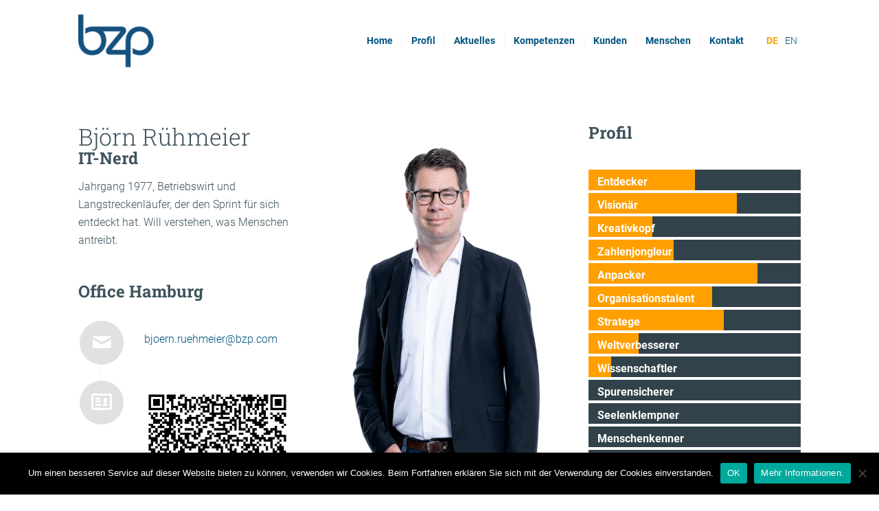

--- FILE ---
content_type: text/html; charset=UTF-8
request_url: https://www.bzp.com/person/bjoern-ruehmeier/
body_size: 9606
content:
<!DOCTYPE html>
<html lang="de-DE" class="html_stretched responsive av-preloader-disabled  html_header_top html_logo_left html_main_nav_header html_menu_right html_large html_header_sticky html_header_shrinking_disabled html_mobile_menu_tablet html_header_searchicon_disabled html_content_align_center html_header_unstick_top html_header_stretch_disabled html_minimal_header html_elegant-blog html_av-submenu-hidden html_av-submenu-display-click html_av-overlay-side html_av-overlay-side-classic html_av-submenu-noclone html_entry_id_107 av-cookies-no-cookie-consent av-no-preview av-default-lightbox html_text_menu_active av-mobile-menu-switch-default">
<head>
<meta charset="UTF-8" />
<meta name="robots" content="index, follow" />


<!-- mobile setting -->
<meta name="viewport" content="width=device-width, initial-scale=1">

<!-- Scripts/CSS and wp_head hook -->
<title>Björn Rühmeier &#8211; bzp.com</title>
<meta name='robots' content='max-image-preview:large' />
	<style>img:is([sizes="auto" i], [sizes^="auto," i]) { contain-intrinsic-size: 3000px 1500px }</style>
	<link rel="alternate" hreflang="de" href="https://www.bzp.com/person/bjoern-ruehmeier/" />
<link rel="alternate" hreflang="en" href="https://www.bzp.com/en/person/bjoern-ruehmeier/" />
<link rel="alternate" hreflang="x-default" href="https://www.bzp.com/person/bjoern-ruehmeier/" />
<link rel='stylesheet' id='bzp-style-css' href='https://www.bzp.com/wp-content/themes/bzp/css/styles.css?2025071300&#038;ver=6.8.3' type='text/css' media='all' />
<link rel='stylesheet' id='google-fonts-css' href='https://www.bzp.com/wp-content/themes/bzp/css/google-fonts.css?ver=6.8.3' type='text/css' media='all' />
<link rel='stylesheet' id='avia-grid-css' href='https://www.bzp.com/wp-content/themes/enfold/css/grid.css?ver=6.0.8' type='text/css' media='all' />
<link rel='stylesheet' id='avia-base-css' href='https://www.bzp.com/wp-content/themes/enfold/css/base.css?ver=6.0.8' type='text/css' media='all' />
<link rel='stylesheet' id='avia-layout-css' href='https://www.bzp.com/wp-content/themes/enfold/css/layout.css?ver=6.0.8' type='text/css' media='all' />
<link rel='stylesheet' id='avia-module-dynamic-field-css' href='https://www.bzp.com/wp-content/themes/enfold/config-templatebuilder/avia-shortcodes/dynamic_field/dynamic_field.css?ver=6.0.8' type='text/css' media='all' />
<link rel='stylesheet' id='avia-module-gridrow-css' href='https://www.bzp.com/wp-content/themes/enfold/config-templatebuilder/avia-shortcodes/grid_row/grid_row.css?ver=6.0.8' type='text/css' media='all' />
<link rel='stylesheet' id='avia-module-hr-css' href='https://www.bzp.com/wp-content/themes/enfold/config-templatebuilder/avia-shortcodes/hr/hr.css?ver=6.0.8' type='text/css' media='all' />
<link rel='stylesheet' id='avia-module-icon-css' href='https://www.bzp.com/wp-content/themes/enfold/config-templatebuilder/avia-shortcodes/icon/icon.css?ver=6.0.8' type='text/css' media='all' />
<link rel='stylesheet' id='avia-module-iconlist-css' href='https://www.bzp.com/wp-content/themes/enfold/config-templatebuilder/avia-shortcodes/iconlist/iconlist.css?ver=6.0.8' type='text/css' media='all' />
<link rel='stylesheet' id='avia-module-image-css' href='https://www.bzp.com/wp-content/themes/enfold/config-templatebuilder/avia-shortcodes/image/image.css?ver=6.0.8' type='text/css' media='all' />
<link rel='stylesheet' id='avia-module-slideshow-css' href='https://www.bzp.com/wp-content/themes/enfold/config-templatebuilder/avia-shortcodes/slideshow/slideshow.css?ver=6.0.8' type='text/css' media='all' />
<link rel='stylesheet' id='avia-module-slideshow-contentpartner-css' href='https://www.bzp.com/wp-content/themes/enfold/config-templatebuilder/avia-shortcodes/contentslider/contentslider.css?ver=6.0.8' type='text/css' media='all' />
<link rel='stylesheet' id='avia-module-postslider-css' href='https://www.bzp.com/wp-content/themes/enfold/config-templatebuilder/avia-shortcodes/postslider/postslider.css?ver=6.0.8' type='text/css' media='all' />
<link rel='stylesheet' id='avia-module-masonry-css' href='https://www.bzp.com/wp-content/themes/enfold/config-templatebuilder/avia-shortcodes/masonry_entries/masonry_entries.css?ver=6.0.8' type='text/css' media='all' />
<link rel='stylesheet' id='avia-siteloader-css' href='https://www.bzp.com/wp-content/themes/enfold/css/avia-snippet-site-preloader.css?ver=6.0.8' type='text/css' media='all' />
<link rel='stylesheet' id='avia-module-progress-bar-css' href='https://www.bzp.com/wp-content/themes/enfold/config-templatebuilder/avia-shortcodes/progressbar/progressbar.css?ver=6.0.8' type='text/css' media='all' />
<link rel='stylesheet' id='avia-module-toggles-css' href='https://www.bzp.com/wp-content/themes/enfold/config-templatebuilder/avia-shortcodes/toggles/toggles.css?ver=6.0.8' type='text/css' media='all' />
<link rel='stylesheet' id='wp-block-library-css' href='https://www.bzp.com/wp-includes/css/dist/block-library/style.min.css?ver=6.8.3' type='text/css' media='all' />
<style id='global-styles-inline-css' type='text/css'>
:root{--wp--preset--aspect-ratio--square: 1;--wp--preset--aspect-ratio--4-3: 4/3;--wp--preset--aspect-ratio--3-4: 3/4;--wp--preset--aspect-ratio--3-2: 3/2;--wp--preset--aspect-ratio--2-3: 2/3;--wp--preset--aspect-ratio--16-9: 16/9;--wp--preset--aspect-ratio--9-16: 9/16;--wp--preset--color--black: #000000;--wp--preset--color--cyan-bluish-gray: #abb8c3;--wp--preset--color--white: #ffffff;--wp--preset--color--pale-pink: #f78da7;--wp--preset--color--vivid-red: #cf2e2e;--wp--preset--color--luminous-vivid-orange: #ff6900;--wp--preset--color--luminous-vivid-amber: #fcb900;--wp--preset--color--light-green-cyan: #7bdcb5;--wp--preset--color--vivid-green-cyan: #00d084;--wp--preset--color--pale-cyan-blue: #8ed1fc;--wp--preset--color--vivid-cyan-blue: #0693e3;--wp--preset--color--vivid-purple: #9b51e0;--wp--preset--color--metallic-red: #b02b2c;--wp--preset--color--maximum-yellow-red: #edae44;--wp--preset--color--yellow-sun: #eeee22;--wp--preset--color--palm-leaf: #83a846;--wp--preset--color--aero: #7bb0e7;--wp--preset--color--old-lavender: #745f7e;--wp--preset--color--steel-teal: #5f8789;--wp--preset--color--raspberry-pink: #d65799;--wp--preset--color--medium-turquoise: #4ecac2;--wp--preset--gradient--vivid-cyan-blue-to-vivid-purple: linear-gradient(135deg,rgba(6,147,227,1) 0%,rgb(155,81,224) 100%);--wp--preset--gradient--light-green-cyan-to-vivid-green-cyan: linear-gradient(135deg,rgb(122,220,180) 0%,rgb(0,208,130) 100%);--wp--preset--gradient--luminous-vivid-amber-to-luminous-vivid-orange: linear-gradient(135deg,rgba(252,185,0,1) 0%,rgba(255,105,0,1) 100%);--wp--preset--gradient--luminous-vivid-orange-to-vivid-red: linear-gradient(135deg,rgba(255,105,0,1) 0%,rgb(207,46,46) 100%);--wp--preset--gradient--very-light-gray-to-cyan-bluish-gray: linear-gradient(135deg,rgb(238,238,238) 0%,rgb(169,184,195) 100%);--wp--preset--gradient--cool-to-warm-spectrum: linear-gradient(135deg,rgb(74,234,220) 0%,rgb(151,120,209) 20%,rgb(207,42,186) 40%,rgb(238,44,130) 60%,rgb(251,105,98) 80%,rgb(254,248,76) 100%);--wp--preset--gradient--blush-light-purple: linear-gradient(135deg,rgb(255,206,236) 0%,rgb(152,150,240) 100%);--wp--preset--gradient--blush-bordeaux: linear-gradient(135deg,rgb(254,205,165) 0%,rgb(254,45,45) 50%,rgb(107,0,62) 100%);--wp--preset--gradient--luminous-dusk: linear-gradient(135deg,rgb(255,203,112) 0%,rgb(199,81,192) 50%,rgb(65,88,208) 100%);--wp--preset--gradient--pale-ocean: linear-gradient(135deg,rgb(255,245,203) 0%,rgb(182,227,212) 50%,rgb(51,167,181) 100%);--wp--preset--gradient--electric-grass: linear-gradient(135deg,rgb(202,248,128) 0%,rgb(113,206,126) 100%);--wp--preset--gradient--midnight: linear-gradient(135deg,rgb(2,3,129) 0%,rgb(40,116,252) 100%);--wp--preset--font-size--small: 1rem;--wp--preset--font-size--medium: 1.125rem;--wp--preset--font-size--large: 1.75rem;--wp--preset--font-size--x-large: clamp(1.75rem, 3vw, 2.25rem);--wp--preset--spacing--20: 0.44rem;--wp--preset--spacing--30: 0.67rem;--wp--preset--spacing--40: 1rem;--wp--preset--spacing--50: 1.5rem;--wp--preset--spacing--60: 2.25rem;--wp--preset--spacing--70: 3.38rem;--wp--preset--spacing--80: 5.06rem;--wp--preset--shadow--natural: 6px 6px 9px rgba(0, 0, 0, 0.2);--wp--preset--shadow--deep: 12px 12px 50px rgba(0, 0, 0, 0.4);--wp--preset--shadow--sharp: 6px 6px 0px rgba(0, 0, 0, 0.2);--wp--preset--shadow--outlined: 6px 6px 0px -3px rgba(255, 255, 255, 1), 6px 6px rgba(0, 0, 0, 1);--wp--preset--shadow--crisp: 6px 6px 0px rgba(0, 0, 0, 1);}:root { --wp--style--global--content-size: 800px;--wp--style--global--wide-size: 1130px; }:where(body) { margin: 0; }.wp-site-blocks > .alignleft { float: left; margin-right: 2em; }.wp-site-blocks > .alignright { float: right; margin-left: 2em; }.wp-site-blocks > .aligncenter { justify-content: center; margin-left: auto; margin-right: auto; }:where(.is-layout-flex){gap: 0.5em;}:where(.is-layout-grid){gap: 0.5em;}.is-layout-flow > .alignleft{float: left;margin-inline-start: 0;margin-inline-end: 2em;}.is-layout-flow > .alignright{float: right;margin-inline-start: 2em;margin-inline-end: 0;}.is-layout-flow > .aligncenter{margin-left: auto !important;margin-right: auto !important;}.is-layout-constrained > .alignleft{float: left;margin-inline-start: 0;margin-inline-end: 2em;}.is-layout-constrained > .alignright{float: right;margin-inline-start: 2em;margin-inline-end: 0;}.is-layout-constrained > .aligncenter{margin-left: auto !important;margin-right: auto !important;}.is-layout-constrained > :where(:not(.alignleft):not(.alignright):not(.alignfull)){max-width: var(--wp--style--global--content-size);margin-left: auto !important;margin-right: auto !important;}.is-layout-constrained > .alignwide{max-width: var(--wp--style--global--wide-size);}body .is-layout-flex{display: flex;}.is-layout-flex{flex-wrap: wrap;align-items: center;}.is-layout-flex > :is(*, div){margin: 0;}body .is-layout-grid{display: grid;}.is-layout-grid > :is(*, div){margin: 0;}body{padding-top: 0px;padding-right: 0px;padding-bottom: 0px;padding-left: 0px;}a:where(:not(.wp-element-button)){text-decoration: underline;}:root :where(.wp-element-button, .wp-block-button__link){background-color: #32373c;border-width: 0;color: #fff;font-family: inherit;font-size: inherit;line-height: inherit;padding: calc(0.667em + 2px) calc(1.333em + 2px);text-decoration: none;}.has-black-color{color: var(--wp--preset--color--black) !important;}.has-cyan-bluish-gray-color{color: var(--wp--preset--color--cyan-bluish-gray) !important;}.has-white-color{color: var(--wp--preset--color--white) !important;}.has-pale-pink-color{color: var(--wp--preset--color--pale-pink) !important;}.has-vivid-red-color{color: var(--wp--preset--color--vivid-red) !important;}.has-luminous-vivid-orange-color{color: var(--wp--preset--color--luminous-vivid-orange) !important;}.has-luminous-vivid-amber-color{color: var(--wp--preset--color--luminous-vivid-amber) !important;}.has-light-green-cyan-color{color: var(--wp--preset--color--light-green-cyan) !important;}.has-vivid-green-cyan-color{color: var(--wp--preset--color--vivid-green-cyan) !important;}.has-pale-cyan-blue-color{color: var(--wp--preset--color--pale-cyan-blue) !important;}.has-vivid-cyan-blue-color{color: var(--wp--preset--color--vivid-cyan-blue) !important;}.has-vivid-purple-color{color: var(--wp--preset--color--vivid-purple) !important;}.has-metallic-red-color{color: var(--wp--preset--color--metallic-red) !important;}.has-maximum-yellow-red-color{color: var(--wp--preset--color--maximum-yellow-red) !important;}.has-yellow-sun-color{color: var(--wp--preset--color--yellow-sun) !important;}.has-palm-leaf-color{color: var(--wp--preset--color--palm-leaf) !important;}.has-aero-color{color: var(--wp--preset--color--aero) !important;}.has-old-lavender-color{color: var(--wp--preset--color--old-lavender) !important;}.has-steel-teal-color{color: var(--wp--preset--color--steel-teal) !important;}.has-raspberry-pink-color{color: var(--wp--preset--color--raspberry-pink) !important;}.has-medium-turquoise-color{color: var(--wp--preset--color--medium-turquoise) !important;}.has-black-background-color{background-color: var(--wp--preset--color--black) !important;}.has-cyan-bluish-gray-background-color{background-color: var(--wp--preset--color--cyan-bluish-gray) !important;}.has-white-background-color{background-color: var(--wp--preset--color--white) !important;}.has-pale-pink-background-color{background-color: var(--wp--preset--color--pale-pink) !important;}.has-vivid-red-background-color{background-color: var(--wp--preset--color--vivid-red) !important;}.has-luminous-vivid-orange-background-color{background-color: var(--wp--preset--color--luminous-vivid-orange) !important;}.has-luminous-vivid-amber-background-color{background-color: var(--wp--preset--color--luminous-vivid-amber) !important;}.has-light-green-cyan-background-color{background-color: var(--wp--preset--color--light-green-cyan) !important;}.has-vivid-green-cyan-background-color{background-color: var(--wp--preset--color--vivid-green-cyan) !important;}.has-pale-cyan-blue-background-color{background-color: var(--wp--preset--color--pale-cyan-blue) !important;}.has-vivid-cyan-blue-background-color{background-color: var(--wp--preset--color--vivid-cyan-blue) !important;}.has-vivid-purple-background-color{background-color: var(--wp--preset--color--vivid-purple) !important;}.has-metallic-red-background-color{background-color: var(--wp--preset--color--metallic-red) !important;}.has-maximum-yellow-red-background-color{background-color: var(--wp--preset--color--maximum-yellow-red) !important;}.has-yellow-sun-background-color{background-color: var(--wp--preset--color--yellow-sun) !important;}.has-palm-leaf-background-color{background-color: var(--wp--preset--color--palm-leaf) !important;}.has-aero-background-color{background-color: var(--wp--preset--color--aero) !important;}.has-old-lavender-background-color{background-color: var(--wp--preset--color--old-lavender) !important;}.has-steel-teal-background-color{background-color: var(--wp--preset--color--steel-teal) !important;}.has-raspberry-pink-background-color{background-color: var(--wp--preset--color--raspberry-pink) !important;}.has-medium-turquoise-background-color{background-color: var(--wp--preset--color--medium-turquoise) !important;}.has-black-border-color{border-color: var(--wp--preset--color--black) !important;}.has-cyan-bluish-gray-border-color{border-color: var(--wp--preset--color--cyan-bluish-gray) !important;}.has-white-border-color{border-color: var(--wp--preset--color--white) !important;}.has-pale-pink-border-color{border-color: var(--wp--preset--color--pale-pink) !important;}.has-vivid-red-border-color{border-color: var(--wp--preset--color--vivid-red) !important;}.has-luminous-vivid-orange-border-color{border-color: var(--wp--preset--color--luminous-vivid-orange) !important;}.has-luminous-vivid-amber-border-color{border-color: var(--wp--preset--color--luminous-vivid-amber) !important;}.has-light-green-cyan-border-color{border-color: var(--wp--preset--color--light-green-cyan) !important;}.has-vivid-green-cyan-border-color{border-color: var(--wp--preset--color--vivid-green-cyan) !important;}.has-pale-cyan-blue-border-color{border-color: var(--wp--preset--color--pale-cyan-blue) !important;}.has-vivid-cyan-blue-border-color{border-color: var(--wp--preset--color--vivid-cyan-blue) !important;}.has-vivid-purple-border-color{border-color: var(--wp--preset--color--vivid-purple) !important;}.has-metallic-red-border-color{border-color: var(--wp--preset--color--metallic-red) !important;}.has-maximum-yellow-red-border-color{border-color: var(--wp--preset--color--maximum-yellow-red) !important;}.has-yellow-sun-border-color{border-color: var(--wp--preset--color--yellow-sun) !important;}.has-palm-leaf-border-color{border-color: var(--wp--preset--color--palm-leaf) !important;}.has-aero-border-color{border-color: var(--wp--preset--color--aero) !important;}.has-old-lavender-border-color{border-color: var(--wp--preset--color--old-lavender) !important;}.has-steel-teal-border-color{border-color: var(--wp--preset--color--steel-teal) !important;}.has-raspberry-pink-border-color{border-color: var(--wp--preset--color--raspberry-pink) !important;}.has-medium-turquoise-border-color{border-color: var(--wp--preset--color--medium-turquoise) !important;}.has-vivid-cyan-blue-to-vivid-purple-gradient-background{background: var(--wp--preset--gradient--vivid-cyan-blue-to-vivid-purple) !important;}.has-light-green-cyan-to-vivid-green-cyan-gradient-background{background: var(--wp--preset--gradient--light-green-cyan-to-vivid-green-cyan) !important;}.has-luminous-vivid-amber-to-luminous-vivid-orange-gradient-background{background: var(--wp--preset--gradient--luminous-vivid-amber-to-luminous-vivid-orange) !important;}.has-luminous-vivid-orange-to-vivid-red-gradient-background{background: var(--wp--preset--gradient--luminous-vivid-orange-to-vivid-red) !important;}.has-very-light-gray-to-cyan-bluish-gray-gradient-background{background: var(--wp--preset--gradient--very-light-gray-to-cyan-bluish-gray) !important;}.has-cool-to-warm-spectrum-gradient-background{background: var(--wp--preset--gradient--cool-to-warm-spectrum) !important;}.has-blush-light-purple-gradient-background{background: var(--wp--preset--gradient--blush-light-purple) !important;}.has-blush-bordeaux-gradient-background{background: var(--wp--preset--gradient--blush-bordeaux) !important;}.has-luminous-dusk-gradient-background{background: var(--wp--preset--gradient--luminous-dusk) !important;}.has-pale-ocean-gradient-background{background: var(--wp--preset--gradient--pale-ocean) !important;}.has-electric-grass-gradient-background{background: var(--wp--preset--gradient--electric-grass) !important;}.has-midnight-gradient-background{background: var(--wp--preset--gradient--midnight) !important;}.has-small-font-size{font-size: var(--wp--preset--font-size--small) !important;}.has-medium-font-size{font-size: var(--wp--preset--font-size--medium) !important;}.has-large-font-size{font-size: var(--wp--preset--font-size--large) !important;}.has-x-large-font-size{font-size: var(--wp--preset--font-size--x-large) !important;}
:where(.wp-block-post-template.is-layout-flex){gap: 1.25em;}:where(.wp-block-post-template.is-layout-grid){gap: 1.25em;}
:where(.wp-block-columns.is-layout-flex){gap: 2em;}:where(.wp-block-columns.is-layout-grid){gap: 2em;}
:root :where(.wp-block-pullquote){font-size: 1.5em;line-height: 1.6;}
</style>
<link rel='stylesheet' id='cookie-notice-front-css' href='https://www.bzp.com/wp-content/plugins/cookie-notice/css/front.min.css?ver=2.5.11' type='text/css' media='all' />
<link rel='stylesheet' id='wpml-legacy-dropdown-0-css' href='https://www.bzp.com/wp-content/plugins/sitepress-multilingual-cms/templates/language-switchers/legacy-dropdown/style.min.css?ver=1' type='text/css' media='all' />
<style id='wpml-legacy-dropdown-0-inline-css' type='text/css'>
.wpml-ls-statics-shortcode_actions{background-color:#ffffff;}.wpml-ls-statics-shortcode_actions, .wpml-ls-statics-shortcode_actions .wpml-ls-sub-menu, .wpml-ls-statics-shortcode_actions a {border-color:#cdcdcd;}.wpml-ls-statics-shortcode_actions a, .wpml-ls-statics-shortcode_actions .wpml-ls-sub-menu a, .wpml-ls-statics-shortcode_actions .wpml-ls-sub-menu a:link, .wpml-ls-statics-shortcode_actions li:not(.wpml-ls-current-language) .wpml-ls-link, .wpml-ls-statics-shortcode_actions li:not(.wpml-ls-current-language) .wpml-ls-link:link {color:#444444;background-color:#ffffff;}.wpml-ls-statics-shortcode_actions .wpml-ls-sub-menu a:hover,.wpml-ls-statics-shortcode_actions .wpml-ls-sub-menu a:focus, .wpml-ls-statics-shortcode_actions .wpml-ls-sub-menu a:link:hover, .wpml-ls-statics-shortcode_actions .wpml-ls-sub-menu a:link:focus {color:#000000;background-color:#eeeeee;}.wpml-ls-statics-shortcode_actions .wpml-ls-current-language > a {color:#444444;background-color:#ffffff;}.wpml-ls-statics-shortcode_actions .wpml-ls-current-language:hover>a, .wpml-ls-statics-shortcode_actions .wpml-ls-current-language>a:focus {color:#000000;background-color:#eeeeee;}
</style>
<link rel='stylesheet' id='wp-components-css' href='https://www.bzp.com/wp-includes/css/dist/components/style.min.css?ver=6.8.3' type='text/css' media='all' />
<link rel='stylesheet' id='godaddy-styles-css' href='https://www.bzp.com/wp-content/mu-plugins/vendor/wpex/godaddy-launch/includes/Dependencies/GoDaddy/Styles/build/latest.css?ver=2.0.2' type='text/css' media='all' />
<link rel='stylesheet' id='avia-scs-css' href='https://www.bzp.com/wp-content/themes/enfold/css/shortcodes.css?ver=6.0.8' type='text/css' media='all' />
<link rel='stylesheet' id='avia-fold-unfold-css' href='https://www.bzp.com/wp-content/themes/enfold/css/avia-snippet-fold-unfold.css?ver=6.0.8' type='text/css' media='all' />
<link rel='stylesheet' id='avia-popup-css-css' href='https://www.bzp.com/wp-content/themes/enfold/js/aviapopup/magnific-popup.min.css?ver=6.0.8' type='text/css' media='screen' />
<link rel='stylesheet' id='avia-lightbox-css' href='https://www.bzp.com/wp-content/themes/enfold/css/avia-snippet-lightbox.css?ver=6.0.8' type='text/css' media='screen' />
<link rel='stylesheet' id='avia-widget-css-css' href='https://www.bzp.com/wp-content/themes/enfold/css/avia-snippet-widget.css?ver=6.0.8' type='text/css' media='screen' />
<link rel='stylesheet' id='avia-dynamic-css' href='https://www.bzp.com/wp-content/uploads/dynamic_avia/bzp.com.css?ver=69571de74f702' type='text/css' media='all' />
<link rel='stylesheet' id='avia-custom-css' href='https://www.bzp.com/wp-content/themes/enfold/css/custom.css?ver=6.0.8' type='text/css' media='all' />
<link rel='stylesheet' id='avia-style-css' href='https://www.bzp.com/wp-content/themes/bzp/style.css?ver=6.0.8' type='text/css' media='all' />
<link rel='stylesheet' id='newsletter-css' href='https://www.bzp.com/wp-content/plugins/newsletter/style.css?ver=8.6.4' type='text/css' media='all' />
<link rel='stylesheet' id='avia-wpml-css' href='https://www.bzp.com/wp-content/themes/enfold/config-wpml/wpml-mod.css?ver=6.0.8' type='text/css' media='all' />
<script type="text/javascript" src="https://www.bzp.com/wp-includes/js/jquery/jquery.min.js?ver=3.7.1" id="jquery-core-js"></script>
<script type="text/javascript" src="https://www.bzp.com/wp-content/themes/bzp/js/scripts.js?2025071300&amp;ver=6.8.3" id="bzp-script-js"></script>
<script type="text/javascript" src="https://www.bzp.com/wp-content/plugins/sitepress-multilingual-cms/templates/language-switchers/legacy-dropdown/script.min.js?ver=1" id="wpml-legacy-dropdown-0-js"></script>
<script type="text/javascript" src="https://www.bzp.com/wp-content/themes/enfold/js/avia-js.js?ver=6.0.8" id="avia-js-js"></script>
<script type="text/javascript" src="https://www.bzp.com/wp-content/themes/enfold/js/avia-compat.js?ver=6.0.8" id="avia-compat-js"></script>
<script type="text/javascript" src="https://www.bzp.com/wp-content/themes/enfold/config-wpml/wpml-mod.js?ver=6.0.8" id="avia-wpml-script-js"></script>
<link rel="https://api.w.org/" href="https://www.bzp.com/wp-json/" /><link rel="canonical" href="https://www.bzp.com/person/bjoern-ruehmeier/" />
<link rel='shortlink' href='https://www.bzp.com/?p=107' />
<link rel="alternate" title="oEmbed (JSON)" type="application/json+oembed" href="https://www.bzp.com/wp-json/oembed/1.0/embed?url=https%3A%2F%2Fwww.bzp.com%2Fperson%2Fbjoern-ruehmeier%2F" />
<link rel="alternate" title="oEmbed (XML)" type="text/xml+oembed" href="https://www.bzp.com/wp-json/oembed/1.0/embed?url=https%3A%2F%2Fwww.bzp.com%2Fperson%2Fbjoern-ruehmeier%2F&#038;format=xml" />
<meta name="generator" content="WPML ver:4.8.6 stt:1,3;" />
<link rel="profile" href="https://gmpg.org/xfn/11" />
<link rel="alternate" type="application/rss+xml" title="bzp.com RSS2 Feed" href="https://www.bzp.com/feed/" />
<link rel="pingback" href="https://www.bzp.com/xmlrpc.php" />
<!--[if lt IE 9]><script src="https://www.bzp.com/wp-content/themes/enfold/js/html5shiv.js"></script><![endif]-->
<link rel="icon" href="//www.bzp.com/wp-content/uploads/favicon.png" type="image/png">
<style type="text/css">.recentcomments a{display:inline !important;padding:0 !important;margin:0 !important;}</style><style type="text/css">
		@font-face {font-family: 'entypo-fontello'; font-weight: normal; font-style: normal; font-display: auto;
		src: url('https://www.bzp.com/wp-content/themes/enfold/config-templatebuilder/avia-template-builder/assets/fonts/entypo-fontello.woff2') format('woff2'),
		url('https://www.bzp.com/wp-content/themes/enfold/config-templatebuilder/avia-template-builder/assets/fonts/entypo-fontello.woff') format('woff'),
		url('https://www.bzp.com/wp-content/themes/enfold/config-templatebuilder/avia-template-builder/assets/fonts/entypo-fontello.ttf') format('truetype'),
		url('https://www.bzp.com/wp-content/themes/enfold/config-templatebuilder/avia-template-builder/assets/fonts/entypo-fontello.svg#entypo-fontello') format('svg'),
		url('https://www.bzp.com/wp-content/themes/enfold/config-templatebuilder/avia-template-builder/assets/fonts/entypo-fontello.eot'),
		url('https://www.bzp.com/wp-content/themes/enfold/config-templatebuilder/avia-template-builder/assets/fonts/entypo-fontello.eot?#iefix') format('embedded-opentype');
		} #top .avia-font-entypo-fontello, body .avia-font-entypo-fontello, html body [data-av_iconfont='entypo-fontello']:before{ font-family: 'entypo-fontello'; }
		
		@font-face {font-family: 'fontello'; font-weight: normal; font-style: normal; font-display: auto;
		src: url('https://www.bzp.com/wp-content/uploads/avia_fonts/fontello/fontello.woff2') format('woff2'),
		url('https://www.bzp.com/wp-content/uploads/avia_fonts/fontello/fontello.woff') format('woff'),
		url('https://www.bzp.com/wp-content/uploads/avia_fonts/fontello/fontello.ttf') format('truetype'),
		url('https://www.bzp.com/wp-content/uploads/avia_fonts/fontello/fontello.svg#fontello') format('svg'),
		url('https://www.bzp.com/wp-content/uploads/avia_fonts/fontello/fontello.eot'),
		url('https://www.bzp.com/wp-content/uploads/avia_fonts/fontello/fontello.eot?#iefix') format('embedded-opentype');
		} #top .avia-font-fontello, body .avia-font-fontello, html body [data-av_iconfont='fontello']:before{ font-family: 'fontello'; }
		</style>

<!--
Debugging Info for Theme support: 

Theme: Enfold
Version: 6.0.8
Installed: enfold
AviaFramework Version: 5.6
AviaBuilder Version: 5.3
aviaElementManager Version: 1.0.1
- - - - - - - - - - -
ChildTheme: bzp.com
ChildTheme Version: 1.1
ChildTheme Installed: enfold

- - - - - - - - - - -
ML:512-PU:26-PLA:14
WP:6.8.3
Compress: CSS:disabled - JS:disabled
Updates: disabled
PLAu:13
-->
</head>

<body id="top" class="wp-singular bzp_person-template-default single single-bzp_person postid-107 wp-theme-enfold wp-child-theme-bzp stretched no_sidebar_border rtl_columns av-curtain-numeric verdana-websave verdana  cookies-not-set post-type-bzp_person" itemscope="itemscope" itemtype="https://schema.org/WebPage" >

	
	<div id='wrap_all'>

	
<header id='header' class='all_colors header_color light_bg_color  av_header_top av_logo_left av_main_nav_header av_menu_right av_large av_header_sticky av_header_shrinking_disabled av_header_stretch_disabled av_mobile_menu_tablet av_header_searchicon_disabled av_header_unstick_top av_seperator_small_border av_minimal_header av_bottom_nav_disabled ' aria-label="Header" data-av_shrink_factor='50' role="banner" itemscope="itemscope" itemtype="https://schema.org/WPHeader" >

		<div  id='header_main' class='container_wrap container_wrap_logo'>

        <div class='container av-logo-container'><div class='inner-container'><span class='logo avia-standard-logo'><a href='https://www.bzp.com/' class='' aria-label='bzp.com' ><img src="//www.bzp.com/wp-content/uploads/bzp-logo-1-300x138.png" height="100" width="300" alt='bzp.com' title='' /></a></span><nav class='main_menu' data-selectname='Wähle eine Seite'  role="navigation" itemscope="itemscope" itemtype="https://schema.org/SiteNavigationElement" ><div class="avia-menu av-main-nav-wrap"><ul role="menu" class="menu av-main-nav" id="avia-menu"><li role="menuitem" id="menu-item-142" class="menu-item menu-item-type-custom menu-item-object-custom menu-item-top-level menu-item-top-level-1"><a href="/#intro" itemprop="url" tabindex="0"><span class="avia-bullet"></span><span class="avia-menu-text">Home</span><span class="avia-menu-fx"><span class="avia-arrow-wrap"><span class="avia-arrow"></span></span></span></a></li>
<li role="menuitem" id="menu-item-143" class="menu-item menu-item-type-custom menu-item-object-custom menu-item-top-level menu-item-top-level-2"><a href="/#the-machine" itemprop="url" tabindex="0"><span class="avia-bullet"></span><span class="avia-menu-text">Profil</span><span class="avia-menu-fx"><span class="avia-arrow-wrap"><span class="avia-arrow"></span></span></span></a></li>
<li role="menuitem" id="menu-item-144" class="menu-item menu-item-type-custom menu-item-object-custom menu-item-top-level menu-item-top-level-3"><a href="/#news" itemprop="url" tabindex="0"><span class="avia-bullet"></span><span class="avia-menu-text">Aktuelles</span><span class="avia-menu-fx"><span class="avia-arrow-wrap"><span class="avia-arrow"></span></span></span></a></li>
<li role="menuitem" id="menu-item-145" class="menu-item menu-item-type-custom menu-item-object-custom menu-item-top-level menu-item-top-level-4"><a href="/#competences" itemprop="url" tabindex="0"><span class="avia-bullet"></span><span class="avia-menu-text">Kompetenzen</span><span class="avia-menu-fx"><span class="avia-arrow-wrap"><span class="avia-arrow"></span></span></span></a></li>
<li role="menuitem" id="menu-item-146" class="menu-item menu-item-type-custom menu-item-object-custom menu-item-top-level menu-item-top-level-5"><a href="/#customers" itemprop="url" tabindex="0"><span class="avia-bullet"></span><span class="avia-menu-text">Kunden</span><span class="avia-menu-fx"><span class="avia-arrow-wrap"><span class="avia-arrow"></span></span></span></a></li>
<li role="menuitem" id="menu-item-147" class="menu-item menu-item-type-custom menu-item-object-custom menu-item-top-level menu-item-top-level-6"><a href="/#people" itemprop="url" tabindex="0"><span class="avia-bullet"></span><span class="avia-menu-text">Menschen</span><span class="avia-menu-fx"><span class="avia-arrow-wrap"><span class="avia-arrow"></span></span></span></a></li>
<li role="menuitem" id="menu-item-149" class="menu-item menu-item-type-custom menu-item-object-custom menu-item-top-level menu-item-top-level-7"><a href="/#contact" itemprop="url" tabindex="0"><span class="avia-bullet"></span><span class="avia-menu-text">Kontakt</span><span class="avia-menu-fx"><span class="avia-arrow-wrap"><span class="avia-arrow"></span></span></span></a></li>
<li class='av-language-switch-item language_de avia_current_lang'><a href="https://www.bzp.com/person/bjoern-ruehmeier/"><span class='language_flag'><img title='Deutsch' src='https://www.bzp.com/wp-content/plugins/sitepress-multilingual-cms/res/flags/de.png' /></span></a></li><li class='av-language-switch-item language_en '><a href="https://www.bzp.com/en/person/bjoern-ruehmeier/"><span class='language_flag'><img title='English' src='https://www.bzp.com/wp-content/plugins/sitepress-multilingual-cms/res/flags/en.png' /></span></a></li><li class="av-burger-menu-main menu-item-avia-special " role="menuitem">
	        			<a href="#" aria-label="Menü" aria-hidden="false">
							<span class="av-hamburger av-hamburger--spin av-js-hamburger">
								<span class="av-hamburger-box">
						          <span class="av-hamburger-inner"></span>
						          <strong>Menü</strong>
								</span>
							</span>
							<span class="avia_hidden_link_text">Menü</span>
						</a>
	        		   </li></ul></div></nav></div> </div> 
		<!-- end container_wrap-->
		</div>
<div class="header_bg"></div>
<!-- end header -->
</header>

	<div id='main' class='all_colors' data-scroll-offset='116'>

	
		<div class='container_wrap container_wrap_first main_color fullsize'>

			<div class='container'>



                        <div style="margin-top: 4em;"></div>


<div  class='flex_column av-av_one_third-2a9015ff38129c418a3f2eafba3e9512 av_one_third first flex_column_div  '     ><h1>Björn Rühmeier</h1>
<h2>IT-Nerd</h2>
<div class="description">
<p>Jahrgang 1977, Betriebswirt und Langstreckenläufer, der den Sprint für sich entdeckt hat. Will verstehen, was Menschen antreibt.</p>
</div>
<h2>Office Hamburg</h2>
<div  class='avia-icon-list-container av-av_iconlist-e4a0ebdf966f1bea8883e87bb95dffd6'><ul class='avia-icon-list avia_animate_when_almost_visible avia-icon-list-left av-iconlist-big av-av_iconlist-e4a0ebdf966f1bea8883e87bb95dffd6 avia-iconlist-animate'>
<li><div class='iconlist_icon av-av_iconlist_item-fae2f79761986a71fab214e82712551f avia-font-entypo-fontello'><span class='iconlist-char' aria-hidden='true' data-av_icon='' data-av_iconfont='entypo-fontello'></span></div><article class="article-icon-entry "  itemscope="itemscope" itemtype="https://schema.org/CreativeWork" ><div class="iconlist_content_wrap"><header class="entry-content-header" aria-label="Icon: "></header><div class='iconlist_content '  itemprop="text" ><p>    <a href="mailto:bjoern.ruehmeier@bzp.com">bjoern.ruehmeier@bzp.com</a></p>
</div></div><footer class="entry-footer"></footer></article><div class="iconlist-timeline"></div></li>
<li><div class='iconlist_icon av-av_iconlist_item-9f60802822d6afca47a08de24a3dabe0 avia-font-entypo-fontello'><span class='iconlist-char' aria-hidden='true' data-av_icon='' data-av_iconfont='entypo-fontello'></span></div><article class="article-icon-entry "  itemscope="itemscope" itemtype="https://schema.org/CreativeWork" ><div class="iconlist_content_wrap"><header class="entry-content-header" aria-label="Icon: "></header><div class='iconlist_content '  itemprop="text" ><p><img class="align none" src="https://www.bzp.com/wp-content/uploads/qr-code-Rühmeier.png" alt="QR Code Björn Rühmeier"></p>
</div></div><footer class="entry-footer"></footer></article><div class="iconlist-timeline"></div></li>
</ul></div></div>





<div  class='flex_column av-av_one_third-1c47c10d9dd6b9bc0b68f292c1cf5942 av_one_third flex_column_div  '     ><section  class='av_textblock_section av-av_textblock-aaf3a53f7e22769a7798f31e42769683 '   itemscope="itemscope" itemtype="https://schema.org/CreativeWork" ><div class='avia_textblock'  itemprop="text" ><p><img class="align aligncenter" src="https://www.bzp.com/wp-content/uploads/2024-Ruehmeier-frei-s.png" alt="Björn Rühmeier"></p>
</div></section></div>







<div  class='flex_column av-av_one_third-1c47c10d9dd6b9bc0b68f292c1cf5942 av_one_third flex_column_div  '     ><section  class='av_textblock_section av-av_textblock-aaf3a53f7e22769a7798f31e42769683 '   itemscope="itemscope" itemtype="https://schema.org/CreativeWork" ><div class='avia_textblock'  itemprop="text" ><h2>Profil</h2>
</div></section><br />

<style type="text/css" data-created_by="avia_inline_auto" id="style-css-sub-av-av_progress-a8f0aa769388d83be6bb4eb6a55dc8bc">
#top .avia-progress-bar-container .avia-progress-bar.av-av_progress_bar-309a20ce7b654bef51c2d205bada9d2f .bar{
width:50%;
}
#top .avia-progress-bar-container .avia-progress-bar.av-av_progress_bar-51176e7c9fe6cbb6b3970bfabb850c58 .bar{
width:70%;
}
#top .avia-progress-bar-container .avia-progress-bar.av-av_progress_bar-ac388184a17e825d11d8245b319f7599 .bar{
width:30%;
}
#top .avia-progress-bar-container .avia-progress-bar.av-av_progress_bar-783a07bcab25b09c695fd700c7b0a313 .bar{
width:40%;
}
#top .avia-progress-bar-container .avia-progress-bar.av-av_progress_bar-7a1e7b8545f7936c619992223ec7c3ee .bar{
width:80%;
}
#top .avia-progress-bar-container .avia-progress-bar.av-av_progress_bar-730536b6abdc2c1fc89af5b644192653 .bar{
width:60%;
}
#top .avia-progress-bar-container .avia-progress-bar.av-av_progress_bar-4b73aa58b0e5875da3c14ad066b5fc2f .bar{
width:70%;
}
#top .avia-progress-bar-container .avia-progress-bar.av-av_progress_bar-990d0be081c74cd7665219696c45a0e9 .bar{
width:30%;
}
#top .avia-progress-bar-container .avia-progress-bar.av-av_progress_bar-f934ab120c74de2c72930e046af05097 .bar{
width:20%;
}
#top .avia-progress-bar-container .avia-progress-bar.av-av_progress_bar-efa535bf6b444434fda6a538a4464fb4 .bar{
width:20%;
}
#top .avia-progress-bar-container .avia-progress-bar.av-av_progress_bar-2042bf5708e6754ea7c0ef93ad2537fb .bar{
width:30%;
}
#top .avia-progress-bar-container .avia-progress-bar.av-av_progress_bar-5a903c2bbb01af5ffe808f89d8a372bd .bar{
width:70%;
}
#top .avia-progress-bar-container .avia-progress-bar.av-av_progress_bar-bb18a8f258f5053ae14801d8233ff328 .bar{
width:70%;
}
#top .avia-progress-bar-container .avia-progress-bar.av-av_progress_bar-dadcde972369182eb09867ac4397ddfd .bar{
width:60%;
}
#top .avia-progress-bar-container .avia-progress-bar.av-av_progress_bar-0539fdd41016de8c6842c42d9f45cb9d .bar{
width:90%;
}
#top .avia-progress-bar-container .avia-progress-bar.av-av_progress_bar-34815d32d571fd155de963be04becf25 .bar{
width:80%;
}
#top .avia-progress-bar-container .avia-progress-bar.av-av_progress_bar-8a15e8e11f90936fc61c4f8928380540 .bar{
width:20%;
}
</style>
<div  class='avia-progress-bar-container av-av_progress-a8f0aa769388d83be6bb4eb6a55dc8bc av-flat-bar av-animated-bar avia_animate_when_almost_visible'><div class='avia-progress-bar av-av_progress_bar-309a20ce7b654bef51c2d205bada9d2f icon-bar-no theme-color-bar theme-color-bar icon-bar-no'><div class="progressbar-title-wrap"><div class='progressbar-icon'><span class='progressbar-char' aria-hidden='true' data-av_icon='' data-av_iconfont='entypo-fontello'></span></div><div class='progressbar-title'>Entdecker</div></div><div class="progress"><div class="bar-outer"><div class='bar' data-progress='50'></div></div></div></div><div class='avia-progress-bar av-av_progress_bar-51176e7c9fe6cbb6b3970bfabb850c58 icon-bar-no theme-color-bar theme-color-bar icon-bar-no'><div class="progressbar-title-wrap"><div class='progressbar-icon'><span class='progressbar-char' aria-hidden='true' data-av_icon='' data-av_iconfont='entypo-fontello'></span></div><div class='progressbar-title'>Visionär</div></div><div class="progress"><div class="bar-outer"><div class='bar' data-progress='70'></div></div></div></div><div class='avia-progress-bar av-av_progress_bar-ac388184a17e825d11d8245b319f7599 icon-bar-no theme-color-bar theme-color-bar icon-bar-no'><div class="progressbar-title-wrap"><div class='progressbar-icon'><span class='progressbar-char' aria-hidden='true' data-av_icon='' data-av_iconfont='entypo-fontello'></span></div><div class='progressbar-title'>Kreativkopf</div></div><div class="progress"><div class="bar-outer"><div class='bar' data-progress='30'></div></div></div></div><div class='avia-progress-bar av-av_progress_bar-783a07bcab25b09c695fd700c7b0a313 icon-bar-no theme-color-bar theme-color-bar icon-bar-no'><div class="progressbar-title-wrap"><div class='progressbar-icon'><span class='progressbar-char' aria-hidden='true' data-av_icon='' data-av_iconfont='entypo-fontello'></span></div><div class='progressbar-title'>Zahlenjongleur</div></div><div class="progress"><div class="bar-outer"><div class='bar' data-progress='40'></div></div></div></div><div class='avia-progress-bar av-av_progress_bar-7a1e7b8545f7936c619992223ec7c3ee icon-bar-no theme-color-bar theme-color-bar icon-bar-no'><div class="progressbar-title-wrap"><div class='progressbar-icon'><span class='progressbar-char' aria-hidden='true' data-av_icon='' data-av_iconfont='entypo-fontello'></span></div><div class='progressbar-title'>Anpacker</div></div><div class="progress"><div class="bar-outer"><div class='bar' data-progress='80'></div></div></div></div><div class='avia-progress-bar av-av_progress_bar-730536b6abdc2c1fc89af5b644192653 icon-bar-no theme-color-bar theme-color-bar icon-bar-no'><div class="progressbar-title-wrap"><div class='progressbar-icon'><span class='progressbar-char' aria-hidden='true' data-av_icon='' data-av_iconfont='entypo-fontello'></span></div><div class='progressbar-title'>Organisationstalent</div></div><div class="progress"><div class="bar-outer"><div class='bar' data-progress='60'></div></div></div></div><div class='avia-progress-bar av-av_progress_bar-4b73aa58b0e5875da3c14ad066b5fc2f icon-bar-no theme-color-bar theme-color-bar icon-bar-no'><div class="progressbar-title-wrap"><div class='progressbar-icon'><span class='progressbar-char' aria-hidden='true' data-av_icon='' data-av_iconfont='entypo-fontello'></span></div><div class='progressbar-title'>Stratege</div></div><div class="progress"><div class="bar-outer"><div class='bar' data-progress='70'></div></div></div></div><div class='avia-progress-bar av-av_progress_bar-990d0be081c74cd7665219696c45a0e9 icon-bar-no theme-color-bar theme-color-bar icon-bar-no'><div class="progressbar-title-wrap"><div class='progressbar-icon'><span class='progressbar-char' aria-hidden='true' data-av_icon='' data-av_iconfont='entypo-fontello'></span></div><div class='progressbar-title'>Weltverbesserer</div></div><div class="progress"><div class="bar-outer"><div class='bar' data-progress='30'></div></div></div></div><div class='avia-progress-bar av-av_progress_bar-f934ab120c74de2c72930e046af05097 icon-bar-no theme-color-bar theme-color-bar icon-bar-no'><div class="progressbar-title-wrap"><div class='progressbar-icon'><span class='progressbar-char' aria-hidden='true' data-av_icon='' data-av_iconfont='entypo-fontello'></span></div><div class='progressbar-title'>Wissenschaftler</div></div><div class="progress"><div class="bar-outer"><div class='bar' data-progress='20'></div></div></div></div><div class='avia-progress-bar av-av_progress_bar-efa535bf6b444434fda6a538a4464fb4 icon-bar-no theme-color-bar theme-color-bar icon-bar-no'><div class="progressbar-title-wrap"><div class='progressbar-icon'><span class='progressbar-char' aria-hidden='true' data-av_icon='' data-av_iconfont='entypo-fontello'></span></div><div class='progressbar-title'>Spurensicherer</div></div><div class="progress"><div class="bar-outer"><div class='bar' data-progress='20'></div></div></div></div><div class='avia-progress-bar av-av_progress_bar-2042bf5708e6754ea7c0ef93ad2537fb icon-bar-no theme-color-bar theme-color-bar icon-bar-no'><div class="progressbar-title-wrap"><div class='progressbar-icon'><span class='progressbar-char' aria-hidden='true' data-av_icon='' data-av_iconfont='entypo-fontello'></span></div><div class='progressbar-title'>Seelenklempner</div></div><div class="progress"><div class="bar-outer"><div class='bar' data-progress='30'></div></div></div></div><div class='avia-progress-bar av-av_progress_bar-5a903c2bbb01af5ffe808f89d8a372bd icon-bar-no theme-color-bar theme-color-bar icon-bar-no'><div class="progressbar-title-wrap"><div class='progressbar-icon'><span class='progressbar-char' aria-hidden='true' data-av_icon='' data-av_iconfont='entypo-fontello'></span></div><div class='progressbar-title'>Menschenkenner</div></div><div class="progress"><div class="bar-outer"><div class='bar' data-progress='70'></div></div></div></div><div class='avia-progress-bar av-av_progress_bar-bb18a8f258f5053ae14801d8233ff328 icon-bar-no theme-color-bar theme-color-bar icon-bar-no'><div class="progressbar-title-wrap"><div class='progressbar-icon'><span class='progressbar-char' aria-hidden='true' data-av_icon='' data-av_iconfont='entypo-fontello'></span></div><div class='progressbar-title'>Wortakrobat</div></div><div class="progress"><div class="bar-outer"><div class='bar' data-progress='70'></div></div></div></div><div class='avia-progress-bar av-av_progress_bar-dadcde972369182eb09867ac4397ddfd icon-bar-no theme-color-bar theme-color-bar icon-bar-no'><div class="progressbar-title-wrap"><div class='progressbar-icon'><span class='progressbar-char' aria-hidden='true' data-av_icon='' data-av_iconfont='entypo-fontello'></span></div><div class='progressbar-title'>Streber</div></div><div class="progress"><div class="bar-outer"><div class='bar' data-progress='60'></div></div></div></div><div class='avia-progress-bar av-av_progress_bar-0539fdd41016de8c6842c42d9f45cb9d icon-bar-no theme-color-bar theme-color-bar icon-bar-no'><div class="progressbar-title-wrap"><div class='progressbar-icon'><span class='progressbar-char' aria-hidden='true' data-av_icon='' data-av_iconfont='entypo-fontello'></span></div><div class='progressbar-title'>IT-Nerd</div></div><div class="progress"><div class="bar-outer"><div class='bar' data-progress='90'></div></div></div></div><div class='avia-progress-bar av-av_progress_bar-34815d32d571fd155de963be04becf25 icon-bar-no theme-color-bar theme-color-bar icon-bar-no'><div class="progressbar-title-wrap"><div class='progressbar-icon'><span class='progressbar-char' aria-hidden='true' data-av_icon='' data-av_iconfont='entypo-fontello'></span></div><div class='progressbar-title'>Spaßvogel</div></div><div class="progress"><div class="bar-outer"><div class='bar' data-progress='80'></div></div></div></div><div class='avia-progress-bar av-av_progress_bar-8a15e8e11f90936fc61c4f8928380540 icon-bar-no theme-color-bar theme-color-bar icon-bar-no'><div class="progressbar-title-wrap"><div class='progressbar-icon'><span class='progressbar-char' aria-hidden='true' data-av_icon='' data-av_iconfont='entypo-fontello'></span></div><div class='progressbar-title'>Animateur</div></div><div class="progress"><div class="bar-outer"><div class='bar' data-progress='20'></div></div></div></div></div></p></div>




        
				<!--end content-->


			</div><!--end container-->

		</div><!-- close default .container_wrap element -->




				<div class='container_wrap footer_color' id='footer'>

					<div class='container'>

						<div class='flex_column   first el_before_'><section id="text-4" class="widget clearfix widget_text">			<div class="textwidget"></div>
		<span class="seperator extralight-border"></span></section></div>
					</div>

				<!-- ####### END FOOTER CONTAINER ####### -->
				</div>

	

	
				<footer class='container_wrap socket_color' id='socket'  role="contentinfo" itemscope="itemscope" itemtype="https://schema.org/WPFooter" aria-label="Copyright and company info" >
                    <div class='container'>

                        <span class='copyright'></span>

                        <ul class='noLightbox social_bookmarks icon_count_1'><li class='social_bookmarks_linkedin av-social-link-linkedin social_icon_1'><a  target="_blank" aria-label="Link zu LinkedIn" href='https://www.linkedin.com/company/bierend-zeller-partner-ag/' aria-hidden='false' data-av_icon='' data-av_iconfont='entypo-fontello' title='LinkedIn'><span class='avia_hidden_link_text'>LinkedIn</span></a></li></ul><nav class='sub_menu_socket'  role="navigation" itemscope="itemscope" itemtype="https://schema.org/SiteNavigationElement" ><div class="avia3-menu"><ul role="menu" class="menu" id="avia3-menu"><li role="menuitem" id="menu-item-1030" class="menu-item menu-item-type-post_type menu-item-object-page menu-item-top-level menu-item-top-level-1"><a href="https://www.bzp.com/impressum/" itemprop="url" tabindex="0"><span class="avia-bullet"></span><span class="avia-menu-text">Impressum</span><span class="avia-menu-fx"><span class="avia-arrow-wrap"><span class="avia-arrow"></span></span></span></a></li>
<li role="menuitem" id="menu-item-1031" class="menu-item menu-item-type-post_type menu-item-object-page menu-item-top-level menu-item-top-level-2"><a href="https://www.bzp.com/datenschutz/" itemprop="url" tabindex="0"><span class="avia-bullet"></span><span class="avia-menu-text">Datenschutz</span><span class="avia-menu-fx"><span class="avia-arrow-wrap"><span class="avia-arrow"></span></span></span></a></li>
</ul></div></nav>
                    </div>

	            <!-- ####### END SOCKET CONTAINER ####### -->
				</footer>


					<!-- end main -->
		</div>

		<a class='avia-post-nav avia-post-prev without-image' href='https://www.bzp.com/person/malte-lencer/' ><span class="label iconfont" aria-hidden='true' data-av_icon='' data-av_iconfont='entypo-fontello'></span><span class="entry-info-wrap"><span class="entry-info"><span class='entry-title'>Malte Lencer</span></span></span></a><a class='avia-post-nav avia-post-next without-image' href='https://www.bzp.com/person/malte-ummelmann/' ><span class="label iconfont" aria-hidden='true' data-av_icon='' data-av_iconfont='entypo-fontello'></span><span class="entry-info-wrap"><span class="entry-info"><span class='entry-title'>Malte Ummelmann</span></span></span></a><!-- end wrap_all --></div>

<a href='#top' title='Nach oben scrollen' id='scroll-top-link' aria-hidden='true' data-av_icon='' data-av_iconfont='entypo-fontello' tabindex='-1'><span class="avia_hidden_link_text">Nach oben scrollen</span></a>

<div id="fb-root"></div>

<script type="speculationrules">
{"prefetch":[{"source":"document","where":{"and":[{"href_matches":"\/*"},{"not":{"href_matches":["\/wp-*.php","\/wp-admin\/*","\/wp-content\/uploads\/*","\/wp-content\/*","\/wp-content\/plugins\/*","\/wp-content\/themes\/bzp\/*","\/wp-content\/themes\/enfold\/*","\/*\\?(.+)"]}},{"not":{"selector_matches":"a[rel~=\"nofollow\"]"}},{"not":{"selector_matches":".no-prefetch, .no-prefetch a"}}]},"eagerness":"conservative"}]}
</script>

 <script type='text/javascript'>
 /* <![CDATA[ */  
var avia_framework_globals = avia_framework_globals || {};
    avia_framework_globals.frameworkUrl = 'https://www.bzp.com/wp-content/themes/enfold/framework/';
    avia_framework_globals.installedAt = 'https://www.bzp.com/wp-content/themes/enfold/';
    avia_framework_globals.ajaxurl = 'https://www.bzp.com/wp-admin/admin-ajax.php?lang=de';
/* ]]> */ 
</script>
 
 <script type="text/javascript" src="https://www.bzp.com/wp-content/themes/enfold/js/waypoints/waypoints.min.js?ver=6.0.8" id="avia-waypoints-js"></script>
<script type="text/javascript" src="https://www.bzp.com/wp-content/themes/enfold/js/avia.js?ver=6.0.8" id="avia-default-js"></script>
<script type="text/javascript" src="https://www.bzp.com/wp-content/themes/enfold/js/shortcodes.js?ver=6.0.8" id="avia-shortcodes-js"></script>
<script type="text/javascript" src="https://www.bzp.com/wp-content/themes/enfold/config-templatebuilder/avia-shortcodes/iconlist/iconlist.js?ver=6.0.8" id="avia-module-iconlist-js"></script>
<script type="text/javascript" src="https://www.bzp.com/wp-content/themes/enfold/config-templatebuilder/avia-shortcodes/slideshow/slideshow.js?ver=6.0.8" id="avia-module-slideshow-js"></script>
<script type="text/javascript" src="https://www.bzp.com/wp-content/themes/enfold/config-templatebuilder/avia-shortcodes/portfolio/isotope.min.js?ver=6.0.8" id="avia-module-isotope-js"></script>
<script type="text/javascript" src="https://www.bzp.com/wp-content/themes/enfold/config-templatebuilder/avia-shortcodes/masonry_entries/masonry_entries.js?ver=6.0.8" id="avia-module-masonry-js"></script>
<script type="text/javascript" src="https://www.bzp.com/wp-content/themes/enfold/config-templatebuilder/avia-shortcodes/numbers/numbers.js?ver=6.0.8" id="avia-module-numbers-js"></script>
<script type="text/javascript" src="https://www.bzp.com/wp-content/themes/enfold/config-templatebuilder/avia-shortcodes/progressbar/progressbar.js?ver=6.0.8" id="avia-module-progress-bar-js"></script>
<script type="text/javascript" src="https://www.bzp.com/wp-content/themes/enfold/config-templatebuilder/avia-shortcodes/toggles/toggles.js?ver=6.0.8" id="avia-module-toggles-js"></script>
<script type="text/javascript" id="cookie-notice-front-js-before">
/* <![CDATA[ */
var cnArgs = {"ajaxUrl":"https:\/\/www.bzp.com\/wp-admin\/admin-ajax.php","nonce":"3286e1a462","hideEffect":"slide","position":"bottom","onScroll":false,"onScrollOffset":100,"onClick":false,"cookieName":"cookie_notice_accepted","cookieTime":2592000,"cookieTimeRejected":2592000,"globalCookie":false,"redirection":false,"cache":true,"revokeCookies":false,"revokeCookiesOpt":"automatic"};
/* ]]> */
</script>
<script type="text/javascript" src="https://www.bzp.com/wp-content/plugins/cookie-notice/js/front.min.js?ver=2.5.11" id="cookie-notice-front-js"></script>
<script type="text/javascript" src="https://www.bzp.com/wp-content/themes/enfold/js/avia-snippet-hamburger-menu.js?ver=6.0.8" id="avia-hamburger-menu-js"></script>
<script type="text/javascript" src="https://www.bzp.com/wp-content/themes/enfold/js/avia-snippet-parallax.js?ver=6.0.8" id="avia-parallax-support-js"></script>
<script type="text/javascript" src="https://www.bzp.com/wp-content/themes/enfold/js/avia-snippet-fold-unfold.js?ver=6.0.8" id="avia-fold-unfold-js"></script>
<script type="text/javascript" src="https://www.bzp.com/wp-content/themes/enfold/js/aviapopup/jquery.magnific-popup.min.js?ver=6.0.8" id="avia-popup-js-js"></script>
<script type="text/javascript" src="https://www.bzp.com/wp-content/themes/enfold/js/avia-snippet-lightbox.js?ver=6.0.8" id="avia-lightbox-activation-js"></script>
<script type="text/javascript" src="https://www.bzp.com/wp-content/themes/enfold/js/avia-snippet-sticky-header.js?ver=6.0.8" id="avia-sticky-header-js"></script>
<script type="text/javascript" src="https://www.bzp.com/wp-content/themes/enfold/js/avia-snippet-footer-effects.js?ver=6.0.8" id="avia-footer-effects-js"></script>
<script type="text/javascript" src="https://www.bzp.com/wp-content/themes/enfold/js/avia-snippet-widget.js?ver=6.0.8" id="avia-widget-js-js"></script>
<script type="text/javascript" src="https://www.bzp.com/wp-content/themes/enfold/config-gutenberg/js/avia_blocks_front.js?ver=6.0.8" id="avia_blocks_front_script-js"></script>

		<!-- Cookie Notice plugin v2.5.11 by Hu-manity.co https://hu-manity.co/ -->
		<div id="cookie-notice" role="dialog" class="cookie-notice-hidden cookie-revoke-hidden cn-position-bottom" aria-label="Cookie Notice" style="background-color: rgba(0,0,0,1);"><div class="cookie-notice-container" style="color: #fff"><span id="cn-notice-text" class="cn-text-container">Um einen besseren Service auf dieser Website bieten zu können, verwenden wir Cookies. Beim Fortfahren erklären Sie sich mit der Verwendung der Cookies einverstanden.</span><span id="cn-notice-buttons" class="cn-buttons-container"><button id="cn-accept-cookie" data-cookie-set="accept" class="cn-set-cookie cn-button" aria-label="OK" style="background-color: #00a99d">OK</button><button data-link-url="https://www.bzp.com/datenschutz/" data-link-target="_self" id="cn-more-info" class="cn-more-info cn-button" aria-label="Mehr Informationen." style="background-color: #00a99d">Mehr Informationen.</button></span><button type="button" id="cn-close-notice" data-cookie-set="accept" class="cn-close-icon" aria-label="Nein"></button></div>
			
		</div>
		<!-- / Cookie Notice plugin --></body>
</html>


--- FILE ---
content_type: text/css
request_url: https://www.bzp.com/wp-content/themes/bzp/css/styles.css?2025071300&ver=6.8.3
body_size: 1921
content:
html,body{font-size:16px !important;font-family:Roboto,Helvetica Neue,Arial,Helvetica !important;font-weight:300 !important}h1,h2,h3,h4,h5,h6,p{color:#3f525c !important}h1,h2,h3,h4,h5,h6{font-family:Roboto Slab,Georgia !important;font-weight:300 !important;text-transform:none !important}.content{padding-top:15px !important;padding-bottom:15px !important}@media only screen and (min-width: 600px){.content{padding-top:50px !important;padding-bottom:50px !important}}h2{font-size:1.35em !important;font-weight:700 !important}@media only screen and (min-width: 600px){h2{font-size:2.25em !important}}a{color:#00527f !important}a:hover{color:rgb(0,119.0937007874,184.45) !important}.menu-item a{color:#00527f !important}.current-menu-item a{color:#ff9f00 !important}.menu-item+.av-language-switch-item>a{padding-left:20px !important}.av-language-switch-item .language_flag img{display:none}.av-language-switch-item .language_flag:before{content:"";display:inline-block;font-weight:300}.av-language-switch-item>a{padding-left:15px !important;padding-right:15px !important}.av-language-switch-item>a:before{content:none !important}@media only screen and (min-width: 990px){.av-language-switch-item>a{padding-left:5px !important;padding-right:5px !important}}.av-language-switch-item.language_de .language_flag:before{content:"DE"}.av-language-switch-item.language_en .language_flag:before{content:"EN"}.av-language-switch-item.avia_current_lang .language_flag:before{font-weight:700;color:#ff9f00}.cookie-notice-container #cn-accept-cookie{color:#fff !important}.avia-post-nav{display:none !important}#socket .av-social-link-xing{background-color:#006567 !important}#socket .av-social-link-xing a:before{font-weight:700;color:#fff;content:"";display:inline-block;background-image:url("data:image/svg+xml,%3Csvg aria-hidden='true' focusable='false' data-prefix='fab' data-icon='xing' class='svg-inline--fa fa-xing fa-w-12' role='img' xmlns='http://www.w3.org/2000/svg' viewBox='0 0 384 512'%3E%3Cpath fill='%23ffffff' d='M162.7 210c-1.8 3.3-25.2 44.4-70.1 123.5-4.9 8.3-10.8 12.5-17.7 12.5H9.8c-7.7 0-12.1-7.5-8.5-14.4l69-121.3c.2 0 .2-.1 0-.3l-43.9-75.6c-4.3-7.8.3-14.1 8.5-14.1H100c7.3 0 13.3 4.1 18 12.2l44.7 77.5zM382.6 46.1l-144 253v.3L330.2 466c3.9 7.1.2 14.1-8.5 14.1h-65.2c-7.6 0-13.6-4-18-12.2l-92.4-168.5c3.3-5.8 51.5-90.8 144.8-255.2 4.6-8.1 10.4-12.2 17.5-12.2h65.7c8 0 12.3 6.7 8.5 14.1z'%3E%3C/path%3E%3C/svg%3E");background-size:contain;height:1.75em;width:1.75em;background-repeat:no-repeat;background-position:50% 50%;position:relative;top:5px}#competences h5{margin-bottom:1em}#competences ul{margin:0;padding:0}#competences ul li{display:inline-block;padding:.25em .5em;background-color:rgba(255,159,0,.4);color:#000;border-radius:.15em;margin:.35em .35em 0 0;transition:all 1s;line-height:1.2em}#competences ul li.highlight,#competences ul li:hover{background-color:#ff9f00}#competences p.toggler{border:0;font-weight:700;padding-top:1em;padding-bottom:1em}#competences p.toggler .toggle_icon{border:0}#competences p.toggler .vert_icon,#competences p.toggler .hor_icon{border-color:#3f525c}#competences p.toggler.activeTitle{background-color:rgba(255,159,0,.85) !important;color:#fff !important}#competences p.toggler.activeTitle .vert_icon,#competences p.toggler.activeTitle .hor_icon{border-color:#fff}#competences .toggle_content{background-color:rgba(255,159,0,.25) !important;border-width:0;margin-bottom:0}@media only screen and (min-width: 768px){#competences .toggle_content{display:none}}#customers{background-image:url(../images/skyline-hamburg.jpg);background-position:50% 100%;background-size:100% auto;background-color:#0e253b;background-repeat:no-repeat;padding-bottom:25%;text-align:center}#customers h2,#customers p{color:hsla(0,0%,100%,.85) !important}#customers h2+p{margin-bottom:2em}#customers span.city{font-family:Roboto Slab,Georgia !important;display:inline;font-size:1.1em !important;line-height:.85em;color:hsla(0,0%,100%,.4);transition:all 1s}#customers span.city.highlight{color:#f9cf00}#customers span.city span{display:inline-block;min-width:.15em}#customers span.city span:after{content:"\a";font-size:1px}@media only screen and (min-width: 600px){#customers span.city{font-size:2em !important;line-height:.9em}}#intro .join-us-link{position:absolute;top:0;left:7%;width:12%;height:100%}#kiss-me h2{font-size:1.5em !important;color:#fff !important;margin-bottom:1em}@media only screen and (min-width: 600px){#kiss-me h2{font-size:3.5em !important}}#kiss-me .bzp-pinboard-popup-hotspot{display:inline-block;position:absolute;background-color:#fff;z-index:100;width:2em;height:2em;border-radius:100%;text-align:center;line-height:2em;box-shadow:0 0 1em rgba(0,0,0,.7);font-weight:700;color:#00527f;cursor:pointer}.bzp-pinboard-popup{position:relative;background:#fff;padding:20px;width:auto;max-width:500px;margin:20px auto}#news h2{margin-bottom:1em !important}#news .archive-link{text-align:center;display:block;clear:both;padding-top:1em;font-size:1.5em;font-family:Roboto Slab,Georgia}#news .archive-link:before{content:"›";margin-right:.25em}.news-entry .title{margin-bottom:.5em;font-weight:700 !important;font-size:1.1em !important}@media only screen and (min-width: 600px){.news-entry .title{font-size:1.25em !important}}.news-entry .title .date{font-weight:300 !important;color:rgb(107.5032258065,137.964516129,153.9967741935)}.news-entry .title .date:after{content:"–";margin:0 .25em}.news-entry .excerpt{margin-top:0;text-align:justify}#partner{display:none}#partner .content{padding-top:0}#partner .avia-logo-element-container .slide-image{background-color:#fff}#people h2+p{margin-bottom:2em}#people figcaption.av-inner-masonry-content{padding:.5em;background-color:hsla(0,0%,100%,.9)}#people figcaption.av-inner-masonry-content .entry-title{display:none}#people figcaption.av-inner-masonry-content .entry-content{font-family:Roboto Slab,Georgia;padding-top:0;color:#3f525c;font-weight:700 !important;font-size:.75em;display:block}@media only screen and (min-width: 600px){#people figcaption.av-inner-masonry-content .entry-content{font-size:1em}}@media only screen and (min-width: 990px){#people figcaption.av-inner-masonry-content .entry-content{font-size:1.15em}}@media only screen and (min-width: 1240px){#people figcaption.av-inner-masonry-content .entry-content{font-size:1.2em}}@media only screen and (min-width: 1600px){#people figcaption.av-inner-masonry-content .entry-content{font-size:1.2em}}#people .av-masonry-entry{width:50% !important}@media only screen and (min-width: 600px){#people .av-masonry-entry{width:33% !important}}@media only screen and (min-width: 990px){#people .av-masonry-entry{width:25% !important}}@media only screen and (min-width: 1240px){#people .av-masonry-entry{width:20% !important}}@media only screen and (min-width: 1600px){#people .av-masonry-entry{width:16.6% !important}}body.single-bzp_person h1{margin-bottom:0}body.single-bzp_person h2{font-size:1.5em !important;margin-bottom:0}body.single-bzp_person .description{margin:1em 0 3em 0}body.single-bzp_person .progress{background-color:rgb(50.4,65.6,73.6);box-shadow:none;border-radius:0}body.single-bzp_person .progress .bar-outer{border-radius:0}body.single-bzp_person .progress .bar{background-color:#ff9f00;border-radius:0 !important}body.single-bzp_person .progressbar-title-wrap{background-color:rgba(0,0,0,0) !important;color:#fff;font-weight:700;bottom:0}#profile h2{text-align:center}#profile h4{font-size:1.15em !important;margin-bottom:.75em}@media only screen and (min-width: 600px){#profile h4{font-size:1.5em !important}}#profile h5{margin-bottom:.25em;font-weight:700}#profile h5+p{margin-top:0em}#profile .flex_column.av_one_fifth h3{font-weight:700 !important;margin-bottom:.75em !important}#profile .flex_column.av_one_fifth ul{list-style:none;margin-left:0}#profile .flex_column.av_one_fifth ul li{color:#3f525c;position:relative;margin-left:0;padding-left:2em;line-height:1.2em;margin-bottom:.5em}#profile .flex_column.av_one_fifth ul li:before{content:"";display:inline-block;background-image:url(../images/check-regular.svg);background-color:red;border-radius:100%;background-repeat:no-repeat;background-size:60%;background-position:50% 50%;width:1.25em;height:1.25em;position:absolute;left:0;top:.2em}#profile .flex_column.av_one_fifth.methods h3{color:#43a29a !important}#profile .flex_column.av_one_fifth.methods li:before{background-color:#43a29a}#profile .flex_column.av_one_fifth.personal h3{color:#ca6d34 !important}#profile .flex_column.av_one_fifth.personal li:before{background-color:#ca6d34}#profile .flex_column.av_one_fifth.change h3{color:#598e26 !important}#profile .flex_column.av_one_fifth.change li:before{background-color:#598e26}#profile .flex_column.av_one_fifth.leadership h3{color:#186e8f !important}#profile .flex_column.av_one_fifth.leadership li:before{background-color:#186e8f}#profile .flex_column.av_one_fifth.strategy h3{color:#a21d68 !important}#profile .flex_column.av_one_fifth.strategy li:before{background-color:#a21d68}#profile .avia-icon-list li{padding-bottom:10px !important}@media only screen and (min-width: 600px){#profile .avia-icon-list li{padding-bottom:30px !important}}#profile .iconlist_icon{background-color:#00527f !important}#profile .iconlist-timeline{border-color:#00527f !important}#the-machine h2{color:#fff !important;margin-bottom:2em !important}#contact .av_one_third.first p,#contact .av_one_third.first+.av_one_third p{text-align:center}#contact h3{text-align:center;margin-top:1em;font-weight:700 !important}


--- FILE ---
content_type: text/css
request_url: https://www.bzp.com/wp-content/themes/bzp/css/google-fonts.css?ver=6.8.3
body_size: -93
content:
/* roboto-300 - latin */
@font-face {
  font-family: 'Roboto';
  font-style: normal;
  font-weight: 300;
  src: url('../fonts/roboto-v30-latin-300.eot'); /* IE9 Compat Modes */
  src: local(''),
       url('../fonts/roboto-v30-latin-300.eot?#iefix') format('embedded-opentype'), /* IE6-IE8 */
       url('../fonts/roboto-v30-latin-300.woff2') format('woff2'), /* Super Modern Browsers */
       url('../fonts/roboto-v30-latin-300.woff') format('woff'), /* Modern Browsers */
       url('../fonts/roboto-v30-latin-300.ttf') format('truetype'), /* Safari, Android, iOS */
       url('../fonts/roboto-v30-latin-300.svg#Roboto') format('svg'); /* Legacy iOS */
}
/* roboto-700 - latin */
@font-face {
  font-family: 'Roboto';
  font-style: normal;
  font-weight: 700;
  src: url('../fonts/roboto-v30-latin-700.eot'); /* IE9 Compat Modes */
  src: local(''),
       url('../fonts/roboto-v30-latin-700.eot?#iefix') format('embedded-opentype'), /* IE6-IE8 */
       url('../fonts/roboto-v30-latin-700.woff2') format('woff2'), /* Super Modern Browsers */
       url('../fonts/roboto-v30-latin-700.woff') format('woff'), /* Modern Browsers */
       url('../fonts/roboto-v30-latin-700.ttf') format('truetype'), /* Safari, Android, iOS */
       url('../fonts/roboto-v30-latin-700.svg#Roboto') format('svg'); /* Legacy iOS */
}

/* roboto-slab-300 - latin */
@font-face {
  font-family: 'Roboto Slab';
  font-style: normal;
  font-weight: 300;
  src: url('../fonts/roboto-slab-v24-latin-300.eot'); /* IE9 Compat Modes */
  src: local(''),
       url('../fonts/roboto-slab-v24-latin-300.eot?#iefix') format('embedded-opentype'), /* IE6-IE8 */
       url('../fonts/roboto-slab-v24-latin-300.woff2') format('woff2'), /* Super Modern Browsers */
       url('../fonts/roboto-slab-v24-latin-300.woff') format('woff'), /* Modern Browsers */
       url('../fonts/roboto-slab-v24-latin-300.ttf') format('truetype'), /* Safari, Android, iOS */
       url('../fonts/roboto-slab-v24-latin-300.svg#RobotoSlab') format('svg'); /* Legacy iOS */
}
/* roboto-slab-700 - latin */
@font-face {
  font-family: 'Roboto Slab';
  font-style: normal;
  font-weight: 700;
  src: url('../fonts/roboto-slab-v24-latin-700.eot'); /* IE9 Compat Modes */
  src: local(''),
       url('../fonts/roboto-slab-v24-latin-700.eot?#iefix') format('embedded-opentype'), /* IE6-IE8 */
       url('../fonts/roboto-slab-v24-latin-700.woff2') format('woff2'), /* Super Modern Browsers */
       url('../fonts/roboto-slab-v24-latin-700.woff') format('woff'), /* Modern Browsers */
       url('../fonts/roboto-slab-v24-latin-700.ttf') format('truetype'), /* Safari, Android, iOS */
       url('../fonts/roboto-slab-v24-latin-700.svg#RobotoSlab') format('svg'); /* Legacy iOS */
}


--- FILE ---
content_type: text/css
request_url: https://www.bzp.com/wp-content/themes/bzp/style.css?ver=6.0.8
body_size: -328
content:
/*
Theme Name: bzp.com
Description: A Child Theme for the Enfold Wordpress Theme.
Version: 1.1
Author: mhoch4
Template: enfold
*/



/*Add your own styles here:*/

--- FILE ---
content_type: application/javascript
request_url: https://www.bzp.com/wp-content/themes/bzp/js/scripts.js?2025071300&ver=6.8.3
body_size: 717
content:
(function (global, $, undefined) {

    var highlightedCustomer;
    var highlightCustomerIntervalId;

    $(document).ready(function($) {

        $('#intro .av-hotspot-container-inner-wrap').append('<a href="/mitmachen-bzp" class="join-us-link"></a>');

        let toolsMqDesktop = $('#tools-mq-desktop .avia_textblock');
        let toolsListElement = $('<ul></ul>');
        let toolsList = [];

        if ($('body').outerWidth() >= 768) {

            $('#competences .av_toggle_section .single_toggle').each(function() {
                let toggleId = $(this).find('p[data-fake-id]').attr('data-fake-id');
                $(this).on('click', doToolToggle);

    
                let toggleContent = $(this).find('.toggle_content');

                toggleContent.find('ul li').each(function() {
                    let listElement = $(this).clone();
                    listElement.attr('data-fake-id', toggleId);
                    toolsList.push(listElement);
                })
            });

            shuffleArray(toolsList);

            toolsListElement.append(toolsList);
            toolsMqDesktop.append(toolsListElement);

        } else {
            $('#competences .av_toggle_section .single_toggle').each(function() {
                let toggleContent = $(this).find('.toggle_content');
                toggleContent.prepend(toolsMqDesktop.clone());
            });
        }

        $('#customers p:not([style])').each(function() {
            var target = $(this).parent();
            var city = $(this).html();
            var container = $('<span class="city"></span>');
            for (var i=0; i<city.length; i++) {
                container.append($('<span>'+city.charAt(i)+'</span>'));
            }
            target.append(container);
            $(this).remove();
        });

        global.highlightCustomerIntervalId = global.setInterval(global.highlightRandomCustomer, 1500);
        // global.highlightCompetenceIntervalId = global.setInterval(global.highlightRandomCompetence, 1500);

        
        $('#competences .av_three_fifth p').each(function() {
            var target = $(this).parent();
            var competence = $(this).html();
            var container = $('<span class="competence">'+competence+' </span>');
            target.append(container);
            $(this).remove();
        });

        $('#people .av-masonry-entry[href="#partner"]').on('click', function() {
            
            if ($('#partner').is(':visible')) {
                $('html, body').animate({
                    scrollTop: $('#people').offset().top
                }, {duration: 500});
            } else {
            }

            $('#partner').slideToggle({duration: 500});

        });

        

    }); /* end of as page load scripts */



    /*global.highlightRandomCompetence = function() {
        var competences = $("#competences span.competence");
        var random = Math.floor(Math.random()*competences.length);
        var randomCompetence = competences.eq(random);

        if (global.highlightedCompetence) {
            global.highlightedCompetence.toggleClass('highlight', false);
        }
        randomCompetence.toggleClass('highlight', true);

        global.highlightedCompetence = randomCompetence;
    }*/

    global.doToolToggle = function(e) {


        let toggleIdContainer = $(this).find('p[data-fake-id]');
        let toggleId = toggleIdContainer.attr('data-fake-id');
        let toolsMqDesktop = $('#tools-mq-desktop .avia_textblock');

        toolsMqDesktop.find('li').removeClass('highlight');

        if (toggleIdContainer.hasClass('activeTitle')) {

            toolsMqDesktop.find('li[data-fake-id="'+toggleId+'"]').addClass('highlight');
        } else {

        }

    };


    global.highlightRandomCustomer = function() {
    	var cities = $("#customers span.city");
    	var random = Math.floor(Math.random()*cities.length);
    	var randomCity = cities.eq(random);

    	if (global.highlightedCustomer) {
    		global.highlightedCustomer.toggleClass('highlight', false);
    	}
		randomCity.toggleClass('highlight', true);

    	global.highlightedCustomer = randomCity;

    }

}(window, window.jQuery));



function shuffleArray(array) {
    for (let i = array.length - 1; i > 0; i--) {
        const j = Math.floor(Math.random() * (i + 1));
        [array[i], array[j]] = [array[j], array[i]];
    }
}